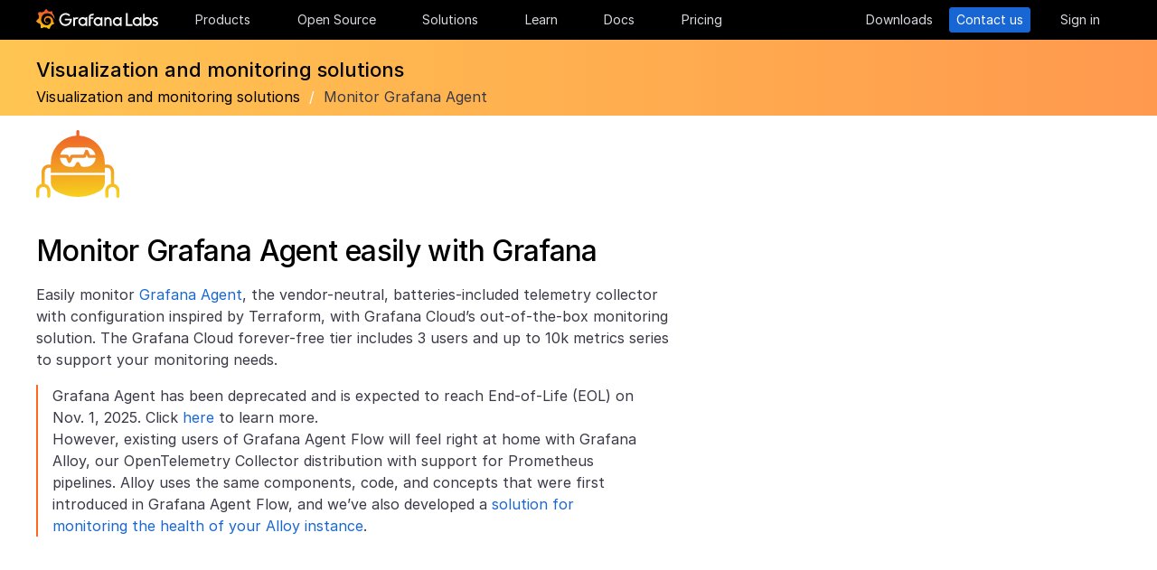

--- FILE ---
content_type: image/svg+xml; charset=utf-8
request_url: https://grafana.com/static/img/menu/agent.svg
body_size: 2735
content:
<svg width="30" height="24" viewBox="0 0 30 24" fill="none" xmlns="http://www.w3.org/2000/svg">
<g clip-path="url(#clip0)">
<path d="M27.7005 19.1552L27.4149 19.0534V14.7176C27.4149 13.3333 26.293 12.2137 24.906 12.2137H24.1512V11.4606C24.1512 6.41221 20.1736 2.2799 15.1965 1.99491V0.529262C15.2169 0.244275 14.9721 0 14.6866 0C14.401 0 14.1562 0.244275 14.1562 0.529262V1.99491C9.17911 2.2799 5.20149 6.41221 5.20149 11.4606V12.2137H4.46716C3.0597 12.2137 1.93781 13.3333 1.93781 14.7176V19.0534L1.65224 19.1552C0.673134 19.5013 0 20.4377 0 21.4962V23.43C0 23.7354 0.244776 23.9796 0.550746 23.9796C0.856716 23.9796 1.10149 23.7354 1.10149 23.43V21.4962C1.10149 20.7226 1.73383 20.112 2.48856 20.112C3.26368 20.112 3.87562 20.743 3.87562 21.4962V23.43C3.87562 23.7354 4.1204 23.9796 4.42637 23.9796C4.73234 23.9796 4.97711 23.7354 4.97711 23.43V21.4962C4.97711 20.4377 4.30398 19.5013 3.30448 19.1349L3.0597 19.0534V14.7176C3.0597 13.944 3.69204 13.3333 4.44677 13.3333H5.18109V15.1043H24.1716V13.3333H24.9264C25.7015 13.3333 26.3134 13.9644 26.3134 14.7176V19.0534L26.0279 19.1552C25.0284 19.5013 24.3552 20.458 24.3552 21.5165V23.4504C24.3552 23.7557 24.6 24 24.906 24C25.2119 24 25.4567 23.7557 25.4567 23.4504V21.5165C25.4567 20.743 26.0891 20.1323 26.8438 20.1323C27.6189 20.1323 28.2308 20.7634 28.2308 21.5165V23.4504C28.2308 23.7557 28.4756 24 28.7816 24C29.0876 24 29.3323 23.7557 29.3323 23.4504V21.5165C29.3731 20.4377 28.7 19.5013 27.7005 19.1552ZM11.8104 6.14758H17.5423C19.1537 6.14758 20.5 7.26718 20.8672 8.77354H18.9701L18.2562 7.24682C18.1746 7.06361 17.9706 6.92112 17.7667 6.94148C17.5627 6.94148 17.3587 7.06361 17.2771 7.26718L16.6448 8.75318H14.8294H14.809H12.5652C12.3612 8.75318 12.1572 8.87532 12.0756 9.05852L11.7289 9.8117L11.4025 9.07888C11.3209 8.87532 11.1169 8.75318 10.9129 8.75318H8.48557C8.85274 7.24682 10.199 6.14758 11.8104 6.14758ZM17.5423 13.0076H16.502C16.1552 12.9873 15.9104 12.8448 15.7065 12.5191L15.1965 11.6031C15.1353 11.5216 15.0741 11.4402 14.9721 11.3791C14.6866 11.2163 14.3194 11.3181 14.1562 11.6031L13.6667 12.458C13.6667 12.458 13.6667 12.458 13.6667 12.4784C13.4831 12.8041 13.2587 12.9669 12.9527 13.0076H11.8104C9.99503 13.0076 8.52637 11.6031 8.38358 9.83206H10.5458L11.1985 11.3588C11.2801 11.5623 11.4637 11.6845 11.6881 11.6845C11.892 11.6845 12.096 11.5623 12.1776 11.3791L12.8915 9.85242H14.5234H14.5438H16.9711C17.1955 9.85242 17.3791 9.73028 17.4607 9.52672L17.7871 8.79389L18.1338 9.54707C18.2154 9.73028 18.4194 9.85242 18.6234 9.85242H20.9488C20.8264 11.6031 19.3577 13.0076 17.5423 13.0076ZM5.18109 15.8982H24.1716V18.4835C24.1716 19.7863 23.4781 20.9873 22.3358 21.6387C20.0104 22.9822 17.3587 23.6743 14.6662 23.6743C11.9736 23.6743 9.32189 22.9618 6.99652 21.6387C5.87463 20.9873 5.1607 19.7863 5.1607 18.4835V15.8982H5.18109Z" fill="url(#paint0_linear)"/>
</g>
<defs>
<linearGradient id="paint0_linear" x1="14.9671" y1="28.8891" x2="13.6956" y2="-0.397213" gradientUnits="userSpaceOnUse">
<stop stop-color="#F9EA1C"/>
<stop offset="1" stop-color="#ED5A29"/>
</linearGradient>
<clipPath id="clip0">
<rect width="29.3731" height="24" fill="white"/>
</clipPath>
</defs>
</svg>
